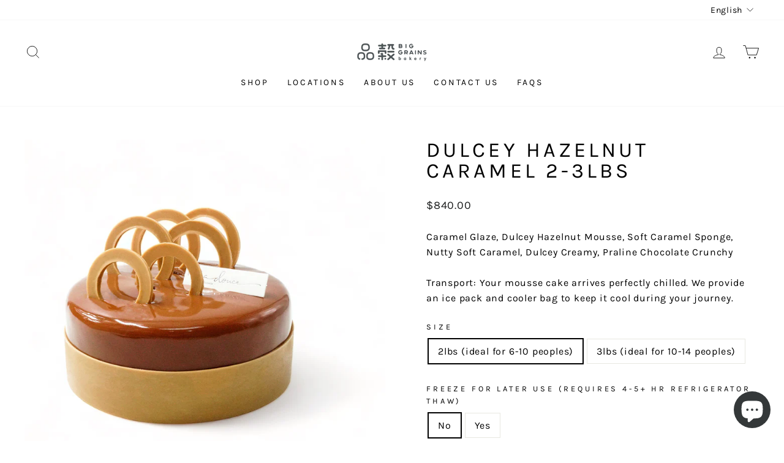

--- FILE ---
content_type: application/x-javascript; charset=utf-8
request_url: https://bundler.nice-team.net/app/shop/status/biggrains.myshopify.com.js?1763199004
body_size: -332
content:
var bundler_settings_updated='1760499702';